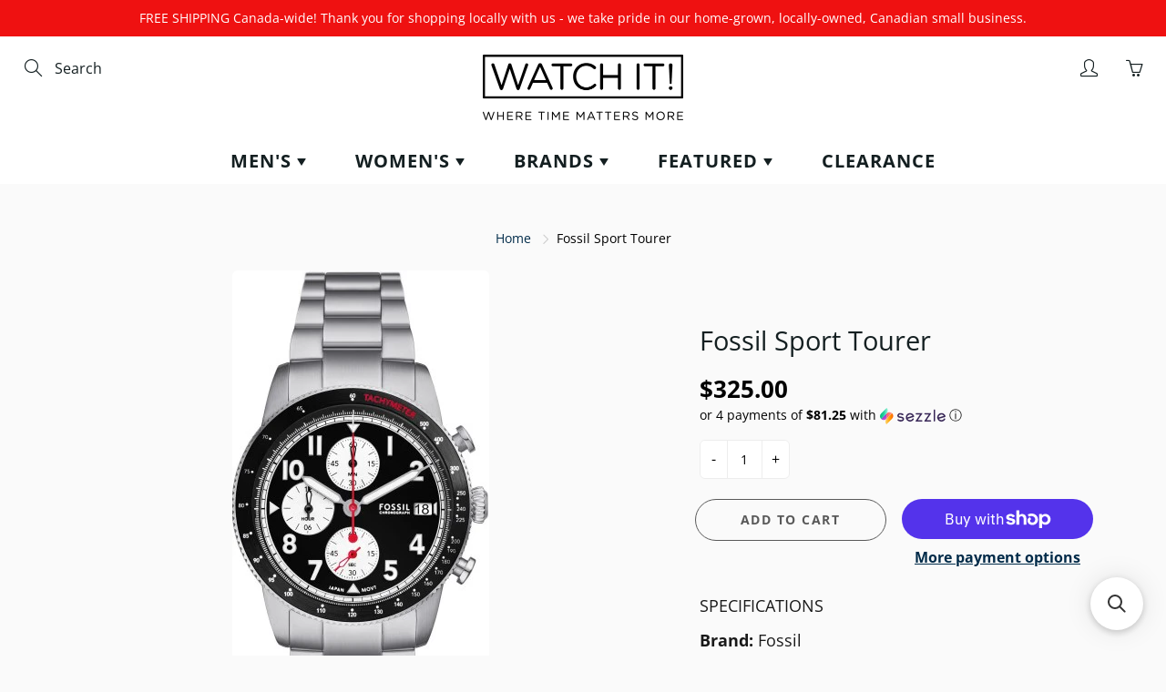

--- FILE ---
content_type: text/plain; charset=utf-8
request_url: https://d-ipv6.mmapiws.com/ant_squire
body_size: 149
content:
watchit.ca;019bd169-8835-7930-b724-257fb1ba3421:d4b2995669defb5af902996fb8376f212ee72f68

--- FILE ---
content_type: application/javascript; charset=utf-8
request_url: https://searchanise-ef84.kxcdn.com/preload_data.9Q7c7y3B3k.js
body_size: 10298
content:
window.Searchanise.preloadedSuggestions=['g shock','g shock men','citizen eco drive watches','bulova men','mens watches','womens watches','casio g shock','citizen men\'s','gold watches men','automatic watch','citizen promaster','men digital watch','casio g-shock','eco drive','tough solar','automatic watches','swatch watch','citizen eco-drive','casio ga 2100','women’s watches','mens watch','casio vintage','watch stra','mens watches under 100','black watches','hugo boss','fossil men\'s','mens chronograph','citizen tsuyosa','baby g','mens automatic watch','stainless steel watch','casio solar','men watches','mens digital','solar watch','gold women','stainless steel','kids watches','green dial','leather watch','blue dial','digital watch','guess watch mens','watch strap','watch case','bulova automatic','g shock move','his and her watch','diver watch','diesel watch','men\'s watch','citizen eco drive men\'s','hugo boss bracelet','smart watches','emporio armani','mens nixon','daniel wellington','gold watches','michael kors','rose gold','smart watch men','ladies watches','boss hugo boss watch','20mm strap','swatch in men','michael kors watch','red watches','men’s watch','olivia burton','gold watch','mens gold watch','black watch men','watch bands','silver mens','citizen eco drive','marine star','men\'s watches stainless','casio edifice','bracelet men\'s','men’s leather strap','his and hers','women watch','movado bold','bulova marine star','citizen titanium','rose gold ladies watches','smart watch','black and gold','bulova crystal','dive watch','mens nixon watches','women\'s watches','watch band','casio analog','skeleton watch','mechanical watches','armani watch','watch women','black on black','movado mens','nato strap','sapphire crystal','flik flak kids','watches for women\'s','g shock casio','men watch','digital men','promaster diver','casio watch','citizen automatic','shock solar','men’s leather watch','flik flak','day date men\'s','watch for women','watch for','casio g-shock ga2100','women watches','gold men watches green dial','pocket watch','bulova precisionist','white dial mens watch','brown leather watches','blue watch','citizen men','ring watch','mens leather','green watch','lunar pilot','fossil ladies','men’s gold watch','square watches','diesel mens','womens strap','day date','bulova sutton','world time','citizen promaster diver','citizen classic','black watch','bulova classic','limited edition','white watches men\'s','rose gold men','casio mudmaster','g shock solar','ladies guess watch','casio mtp','casio blue','rectangular watch','casio baby g','men’s bracelet','watch for men','women’s digital','pink watch','citizen zenshin','guess watches','green dial men watch','g shock g steel','casio gm2100','swiss watch','casio g shock mudmaster','gold mens watches','men’s black watch','italgem men','citizen corso','women silver watches','black case','g shock dw5600','watch it quartz','mens guess watches','men bracelet','citizen eco drive women','jet star','g-shock gbd200','bracelet watches','men gold','g shock rangeman','bulova curv','boss watch','moon swatch','kids watch','tsuyosa collection','casio women','blue angels','mens bulova','orient watch','watch straps','blue watch for men','casio gab2100','moon phase','field watch','just watch','green face','two tone','men’s watches','casio gold','citizen diver','mens automatic','leather strap','mens mechanical watch','fossil watch','vintage casio','casio la','men\'s blue watch','rose gold womens watch','men\'s skeleton watch','casio watches','black leather strap','star wars','bulova watch','titan edge','bulova surveyor','gold watch men','pro trek','citizen chronograph','mens movado watches','bulova diamond','nixon sentry','citizen automatic watch','promaster dive','pac man','bulova jet star','medium watch','men gold watch','bulova lunar pilot','mk watch','mvmt men','casio digital','black dial mens watch','casio illuminator','bulova hack','g shock metal','citizen super titanium','g-shock move','watch box','solar powered','women’s gold watches','bulova women','citizen forza','casio womens','rolex watches men','blue quartz','black dial black steel watch','casio world time','guess watch','casio ga2100','solar watches','g shock gd010','casio gm 2100','black and silver','mens necklace','mens sapphire','dragon ball','mother of pearl','italgem bracelet','g shock 2100','super seville','casio men','gold men’s watch','men\'s watches','casio blue dial','mud master','mens chain','g shock full metal','solar casio','water resistant men','apple watch','two tone watch','citizen watch for men','nixon time teller','black leather watch','women\'s g-shock','casio metal','g-shock ga2100','tank watch','casio star war','shock move','casio classic','men\'s automatic','women gold watches','baby g shock','citizen eco','super titanium','casio g','bulova watch men','men\'s red watch','g shock women\'s','bulova marine star automatic','women\'s gold watches','silicone strap watch','sport watch','38mm mens','tsuyosa automatic','men’s automatic watch','mens boss watch','casio strap','mens citizen eco drive watch','minimalist watch','citizen perpetual','citizen mens','silver men watch','citizen blue angels','automatic men watch','citizen dive','mesh watches','casio a168','mk watch for men','mens sport watches','pocket watches','men\'s watches hugo boss','time teller','diamond watch','leather watch straps','men gold colour watches','vintage watches for women','g-shock mudman','bulova men watch','smart watches for women','ladies watch','set watches','orange watch','citizen quartz','mr daddy 2.0','men leather watch','black men\'s','watches for men','g shock bluetooth','casio world','casio ga','mens watches leather strap','white women','mens yellow watch','40mm mens','casio a700','casio pro trek','bulova womens','women\'s watches water resistant','casio for men','gold watch women','his and hers watches','automatic watch men','men\'s leather watch','bulova men’s watch','gold and silver','women digital','pro master','men classic','step tracker','armani men','silver and green','g shock dw6900','sea star','gift card','titan raga','mens leather watch','eco drive women\'s','citizen at','bulova mens','the citizen','citizen women','bulova super seville','atomic watches','crystal bulova','automatic mens watches','g steel','easy read','watches for','citizen promaster automatic','gold women watch','citizen eco drive corso','citizen brycen','bulova oceanographer','gbx100 models','black and gold men’s watch','citizen watches men\'s eco-drive','40 mm watch','water resistant women','solar g-shock','g shock steel','military watch','21 mm stainless','mtg b3000','brown watch','men\'s watch leather','women bracelet','mens g shock','black g shock','citizen weekender','casio ga-2100','metal band','no battery','eco drive chronograph','womens citizen eco-drive','citizen nighthawk','men square watch','satellite wave','watch pair set','citizen watch','chronograph mens','moon watch','men necklace','men\'s analog','guess watch men','mechanical watch','g-shock solar','mens gold watches','blue face','casio g-shock gab2100','his and her','mr daddy','casio 10 year battery','automatic watches for men','bulova 42mm','bulova lunar','edifice bluetooth','mens analog watch','golden watch for men','his and hers watch','bulova curve','white ceramic','mens watches in clearance','watch set','dress watch','mens eco drive watches','mens nixon 51-30','casio g shock men\'s','casio vintage watch','casio g-shock tough solar','blue dial steel','citizen calendrier','mens gold','medium band 16mm','men black watches','mens gold and crystal watches','black watch women','roman numerals','black stainless steel watch','mens blue','citizen eco drive titanium','tory watch','watches for women','22mm strap','fossil womens','citizen promaster navihawk','citizen watches','casio full metal','leather mens','mens bracelet','watches men','stainless steel watch band','casio men\'s g-shock','casio world timer','dragon ball z','emporio armani watch','eco drive promaster','black mens watches','brown leather','sentry ss','casio baby-g','open heart','emporio armani stainless','radio watches','rose gold watches','light up watches','promaster tough','citizen promaster dive','bulova women\'s','g shock mudmaster','casio bluetooth','watch it','white shock','watch men','citizen tough','nixon regulus','two tone womens bracelet watch','mens white','casio mtg','gma s2100','stainless black watch','casio move','silver womens','casio a100','bulova chronograph','bulova blue','japan movement','citizen blue','woman watch','tag watches','mens eco drive','men’s automatic','hugo boss watch','chain watches','citizen eco-drive axiom','citizen eco-drive perpetual chrono a-t','leather watch women','green men watch','citizen drive','citizen satellite wave gps','gold men watches','fit watches','bulova futuro','swatch skin','digital women\'s','for men','gold and green','men automatic watch','man watch','casio gbd200','tachymeter watch','citizen jv1007','black strap men','leather watch men','casio g-shock dw5600','casio automatic','dive watches','green watches','casio shock','red strap','gstb400 models','vintage watch','mini watch','men\'s citizen eco drive','citizen black','couple watch','36mm mens','men sapphire','bulova gold','mens black metal watches','dual time','men\'s gold','gold womens watch','timex marlin','g shock gprh1000','nixon chrono','navy womens','citizen green','digital watches','pro diver','italgem cross','e o drive promaster','citizen gold watch','mens leather strap watch','g shock women','orange watches','nixon corporal','casio quartz','citizen eco-drive chronograph','mens automatic watches','dual tone','waterproof watch','casio pro-trek','red g shock','citizen men silver eco-drive','all womens watches','large men’s watches','16mm strap','silver tone','casio tough solar','women shock','armani watches','citizen promaster tough','g shock 100','18mm band','g shock ga2100','automatic mens','full metal','series x','diving watch','casio g shock 2100','gucci watch','citizen gold','swatch blue','black womens','silver and gold mens','guess women','white dial','citizen chandler','orient automatic','womens gold watch','men’s gold watches','20 mm band','g-shock dw-h5600','casio red','g shock frogman','casio g 100','bulova classic men','swiss military','casio ws','womens leather','promaster fugu','black silver','orange g-shock','bulova computron','g shock watch','dual time watch','casio gm','black men’s watch','men black steel','guess gold watch','citizen peyten','no battery watch','automatic gmt','promaster land','mr g','gun metal','women leather watch','on sale','bulova gemini','g-shock men\'s','slim watches','skeleton dial','fossil mens','womens automatic watches','citizen tsuyosa collection','battery replacement','citizen navihawk','fossil automatic','black citizen','silver watch','register warranty','nixon 51mm','flik flak retro','boss velocity','women automatic','devil diver','black leather','promaster dive automatic','womens watch','hugo boss watch strap','grey watch band','italgem chain','citizen sport automatic tsuyosa collection','citizen axiom','white mens','casio g-shock full metal','mens gold and black watch','diesel mega chief','ga b2100','sea master','men’s digital','bulova diamond watch','leather bracelet','white g shock','movado museum classic','g-shock bluetooth','mesh men watches','casio abl','women\'s watches with date','tsuki yomi','shock movement','black strap women\'s','women’s white watch','fossil watch ladies','medium the','men 200m','citizen calendar','nato band','plastic watch','women\'s casio','tsuyosa 37mm','g-shock mens watch','men watches in red','g-shock gba900','casio mdv','yellow watch','solar bluetooth','compass watch','citizen world time','mission to the','women’s leather','moon landing','geo trekker','tsuki-yomi a-t','citizen ladies','casio if','eco drive classic','citizen crystal','citizen eco-drive promaster diver','swiss made men\'s','city nut','skyhawk a-t','men\'s watches silicone strap','casio lap','bulova skeleton','swatch for','women’s mk watches','titan black','men’s gold','gold women’s watch','world chronograph a-t','womens digital','casio mdv106','bulova gmt','movado bold verso','green dial watch','master of g','diesel daddy','mens casio','nato straps','22 mm strap','citizen garrison','g shock ga 100','black gold','casio dw5600','citizens men','casio green','casio g shock mt','casio gbd 200','kids digital','citizen perpetual chrono a-t','mens citizen watch','citizen perpetual calendar','black dial','casio g shock move','women watch gold','wrist band watches','fossil chronograph','gold black','casio womens watch','movado men\'s','mtg b2000','bulova marine','brand for swatch','gold women’s','casio gmas2100','g shock gm2100','casio rose gold','leather men watch','citizen eco drive divers 200m titanium promaster','g-shock watch','watches set for women','ray ban','mens g shock watches','citizen aqualand','blue strap','gold casio','womens jewelry','gold citizen','step counter','citizen eco-drive corso','ring watches','nixon gold','boss watches','g shock digital','rose gold mens watch','casio men\'s','titan mens','citizen quartz men\'s','mickey mouse','men’s citizen watch','ital gem','swatch neon','fossil watches','citizen drive ar','new gold watch for men','bulova gold watch','citizen men eco-drive','swatch x dragon ball z','daniel wellington watch straps','bulova marine star men','fossil chrono band','white face','black watches men\'s','citizen 41mm','blue angel','casio g-shock move','bulova watches','g-shock ga100','mens diamond','g shock men black','michael kors silver','swatch men','michael kors slim runway','mega chief','metal watches','casio g shock 5600','casio g-shock mudmaster','watch cases','citizen sport automatic','citizen stiletto','women’s bulova watch','quartz chronograph','men chronograph','watches women','citizen promaster dive automatic','citizen sapphire','casio mudmaster gwg 2000','citizen eco drive watches black','eco drive men\'s','titan workwear','citizen snowbirds','citizen eco drive perpetual calendar','red stainless steel watch','casio slim solar','black gold mens watch','movado bold evolution 2.0','oversized watch','travel case','men’s citizen gold watch','black and white','time x','g-shock casio','purple watch','rose gold watch','automatic womens watches','all black','leather band','boss admiral','citizen o men','citizen serie 8','perpetual chrono a-t','calendrier moonphase','leather strap watch','baby g watch','m jewelry','g shock stainless black','moons watch','movado museum','watch it quartz women','green and gold','gst b100','hugo watch','square dial watches for women','precisionist watches','gold women\'s watch','g shock gab2100','i watch','solar eco light','large wrist watch','bulova sutton automatic','ladies rose gold watches','square face','casio g-shock mudmaster disco','silver blue','citizen navi','casio dw','casio mens','swatch x','blue rebel','bulova ladies','citizen drive womens','fossil c','citizen atomic','men\'s bulova','eco drive axiom','men digital','citizen watch men','casio vintage gold','petite women watch','gmw b5000','automatic bulova','black and gold men','citizen gmt','boys watches','citizen promaster eco drive','eco-drive one','heart rate','boss automatic','silicone strap','link bracelet','women analog watch','rose gold mens','citizen zenshin super titanium','casio black','sport luxury','mesh band','shock rangeman','casio ae','pilot watch','casio vintage women\'s','bulova womens watches','solar g shock','citizen leather','mudmaster ggb100','g shock mens','womens watches gold','bulova surveyor automatic','tissot pr','men\'s citizen watch','women black watches','casio shock metal','black ceramic watch','gst b400','women\'s eco watch','swatch moon','transparent watch','classic watch','citizen eco-drive men','men’s blue','citizen of atches','womens silver watches','dress watches','arabic dial','gold two tone watch','g-shock men\'s watch','silhouette crystal','swatch irony','citizen limited','g-shock brand','g shock for women\'s','digital women','classic watch men','casio g-shock 2100','casio men watch','band strap','gold men','women\'s gold','men eco drive citizen','bracelet watch','women watch leather strap','boss bossmatic','womens rose gold watch','rado watch','casio silver','movado women','men leather','nixon watch','men’s nixon','black and gold watches','eco drive blue angels','citizen avion','mens watch box','womens date','casio casio','gold mens','titan watches men','q timex','women automatic watch','leather men’s watch','men automatic','leather strap watches','g shock gold','kors watch','citizen women watches','tag h','stopwatch alarm','bulova star','bulova octava','regulus ss','casio gbd','g shock mtg','mens g shock on','movado bold fusion','bulova millennia','bulova pilot','citizen eco drive one','womens casio','citizen eco-drive strap watch','casio a','gunmetal black','g shock solar bluetooth','divers watch','citizen blue angel','mission to','bulova maquina','three tone','japan stainless quartz','gold green','of joy','leather watches','gold automatic','citizen eco drive for','black skeleton','fossil raquel','nixon porter','fossil gold watch','women\'s black','bulova super','metal strap men watches','citizen eco drive gold','watch green','orient star','green strap','blue dial with silver','corso sapphire','swiss movement','black men\'s watches','retro for men','timex waterbury','women watch for','pink dial','apple watch strap','of the rings','casio ga700','cross necklace','left hand watch','casio for women','galaxy watch 6','mvmt womens','casio ga b2100','large face','citizen gps','casio dial','men’s g shock digital','olivia burton 38mm','citizen smart watch','world casio','swatch la','for women','bulova wilton','mk men','men’s crystal','thin watch','self winding','men\'s watch leather band','swatch black','watch g shock','silver watches','green watch strap','g s','world chrono','green g shock','bulova moon','medium 16mm','g shock red','countdown timer','olivia burton celestial','mens solar','women’s solar powered watch','automatic mechanical','alarm clock','casio gst','mens rose gold','mesh band watches women','emporio armani mario','automatic watch women','women rose watch','swatch women watch','nixon kensington','casio was','casio digital watches','black watches women\'s','men automatic sport watch','black eco drive watches','shock for','citizen watch for women','day date eco','automatic ladies','casio 50th','casio g shock steel','pairing with','digital men\'s','casio 10 year battery illuminator','g shock g','casio moon phase','citizen eco drive brycen','manual watches','tri gold','silver mesh','pink kids strap','casio g-shock 40th anniversary','white womens','shock resistant','shock tough solar','g shock smart watches','fossil women','promaster navihawk a-t','guess women\'s','eco drive corso','guess mens','swatch pink','nixon sentry ss','casio day date','nixon men','men’s quartz','shock ga2100','disney watch','bulova quartz','fossil watches clearance','diesel mr daddy 2.0','small seconds','replacement watch bands','casio gwg-2000','guess ladies','hand winding','sports watch men','eco drive watches for men','nixon the','citizen proprietary','eco-drive promaster','diesel cliffhanger','bulova black','20mm band','guess watch for men','white men','sentry chrono','womens citizen','flik flak green','citizen marine','bulova watch gold','ladies 26 mm watches','world timer','the intro','watch repair','men silver watch','blue eco drive','eco men’s citizen','tsuyosa women','square analog','full m','price for','range man','automatic men\'s','white dial women watch','swatch montreal','day/date indicators','casio edifice chronograph','silver-tone stainless steel case and bracelet with light blue dial','citizen drive gold','men’s leather','gold-tone stainless steel','him and her','g-shock g-steel','casio illuminator blue watch','citizen mens gold','g shock watch for','women citizen watch','eco drive men','skagen men\'s','citizen eco drive blue angels','citizen eco-drive calendrier','pro master diver','gold watches women','men\'s gold-tone','citizen ladies eco drive','gw g shock','casio gbx100','women eco drive','metal watch band','star of david','g-shock gwb5600','gravity master','leather strap women\'s','swatch big bold','hugo boss champion','watches rose gold','bering watches','titan automatic','museum classic','womens black watch','g shock watches','citizen forza titanium','46mm watches','citizen pro master','radio watch','wilton gmt','bulova men gold','diesel only the brave watch','perpetual calendar','analog digital','citizen eco drive diver','bulova men\'s watch','tw steel','stainless steel women’s watch','citizen promaster skyhawk','fossil carlie mini','movado watch','g shock 1','citizen eco drive silver','smart watch titan men','luminous watches','movado automatic','ana digi','swarovski crystals','a movado','carbon fiber','women\'s digital','black bulova men’s watches','silver strap','citizen tsuyosa small second stainless steel blue dial automatic nk5010-51l men\'s watch','mens silver watches','italgem curb id','dog tag pendant','swatch kids','swatch watches for','montreal quartz','men’s classic watch','day date black','watch men silicone','casio ring','light up water resistant','axiom citizen','casio mens watch','square dial watch','rado watches','ladies eco-drive','gold g shock','citizen carson','multi band 6','mens solar watch','two tone men','citizen watch strap','mens brown leather and case watch','24mm strap','watch for kids','night hawk','g shock gbx100-1','bulova leather','fossil women watches','clearance watches','fossil gold','citizen eco-drive sapphire','nixon tide','citizen dive promaster automatic','citizen series','green gold','casio men\'s digital','is coloring','m digital watch','g shock for men\'s','movado bold quest','sentry leather','rose gold watches men','bulova silver and gold','nixon 51-30 chrono','two tone mens','rose watch','diesel strap','chain bracelet','black and green','eco-drive promaster diver','swatch white','hero sport watch','shock gm2100','automatic movement','water resistance women','casio g-shock watch','black and gold women','guess rose gold','data memory watch','citizen eco-drive black dial','casio pink','women\'s eco drive','men’s watches leather','men’s gold bulova','citizen promaster nighthawk','green women','date just','gold and silver men watch','citizen quartz ladies','bangle watch','super illuminator','citizen eco drive with','women g shock','men\'s bulova automatic','casio aq','black and rose gold watch','swatch to','316l stainless','casio men\'s black','g shock battery','gold silicone','casio g-shock ga 2100','hypoallergenic watches','nixon women\'s','men watch brown','watch 34 mm','citizen day date','g shock band','g shock tough solar','g shock made in japan','citizen eco drive gold men','watch sets','bluetooth g shock','black strap','casio eye','women\'s citizen','watches blue','blue quartz casual','wr 200m','olivia burton watches','men’s digital watch','citizen eco-drive black dial men\'s watch','back to the future','bold versa','guess men watch','36 mm mens watch','silver women','bracelet for men','ladies citizen','titan men watch','citizen watch women','cool watches','g shock pink','casio pop','men black watch','brown leather watch','men’s rose gold','triple sensor','guess womens watch','analog mens','pilot\'s flight','women’s citizen watch','watches bar 3','watch for woman','men stainless steel watch','ga 700uc','watch stand','medium watches','titan edge ceramic','women\'s black watch','white ceramic watch','women stainless steel mesh watch','gwg 1000 1a3','citizen to','five watch','citizen citizen','galaxy watch 5','digital casio','bulova men leather watch','citizen pro diver','raquel three-hand','dog tag','gold bracelet','citizen eco drive sapphire','promaster skyhawk','casio g shock ga700','digital analog','citizen dive watch','citizen skyhawk','shock bluetooth','white and silver','calculated watch','water watches','flik flak black','leather watch for men','swatch swatch','big bold swatch','f x','gucci link','sport eco drive','his & hers','g-shock gas100','fossil ladies watches','g shock move men','swatch red','beads bracelet','casio smart watch','military g shock watch','swatch watches','leather silver','bulova warranty t','rectangular gold','casio baby','the minimalist','white gold watches','citizen endeavor','citizen series 8','black dial watch','g shock gm','marvel avengers','casio rangeman','tactical ops','casio solar-powered','men analog watches','stainless steel band','gold green men watch','citizen eco drive calendrier','g shock m','womens eco drive watch','casio dwh5600','small dial watches for women\'s','shock frogman','watches for men\'s','sun glass','nixon porter leather','kors watches','his and her set','black g shock for men','women’s swatch','armani dive','mens guess','men g shock','casio leather','automatic skeleton','diesel watches','red dial','boss skytraveller','mens brown leather watch','solar shock','medium watch bands','ladies bulova','g shock cl','bulova men watches','casio g-shock × 1','women’s gold watch','men’s watch red','womens watch with date','casio mens classic japanese','ladies eco drive','eco-drive titanium','brown leather women’s','timex ironman','our jewelry','color watches','mens watch with green','g-shock casio blue digital','citizen eco drive wr 100','black and silver watch','raga titan','eco drive mens','citizen go','g shock rescue','crystal sapphire','men\'s white watch','g-shock ga700','eco-drive classic','men’s bulova','quartz men','bulova mens gold','womens bulova','mil ship','fossil machine','casio retro standard','citizen satellite wave','eco drive 100m','golden color','movado museum women','g shock 3 hands','g shock blue','watch roll','men silicone watch','irony watch swatch','speed timer','casio g-shock gmas2100','girls watch','citizen eco drive promaster','g-shock ga','mens movado','classic leather watch','blue shock','citizen pcat','travel watch case','automatic men','bulova modern','men crystal watch','home citizen','black swatch','shock square','citizen alarm','x swatch','watch wind','red dials','clip watch','wr100 ti','michael kors stainless','mens green','curb bracelet','casio shock solar','pair watches','5 bar men','time chronograph','23mm strap','black womens watch','bulova classic automatic','double watch','galaxy watch 7','kid white was','casio g-shock ga100','watch red','g-shock gm2100','saga watch strap','grey mem','citizen eco drive chronograph','formal watch','casio g-shock black','cuban chain','shock mudmaster','casio gm2100c','rubber strap','casio x','solar men\'s','50mm case','steel casio','metal bands','black one','casio mud','womens g so','white dial steel bracelet','field watches','eco drive watches','men\'s bulova precisionist chronograph','women eco-drive','link watches','crystal blue','casio a158','bulova racer','women’s rectangular','womens white strap','women’s watches citizen','bronze watch','mens watch leather strap','bold evolution','hugo boss watches','mens watchs','italgem mens bracelet steel','digital mens','boss for men','mini watches','kors ritz','solar men','mens black','are casio','mk watch women','women’s black watches','men classic watch','mens bulova precisionist movement','men\'s gold watch','stopwatch measuring','swatch mens','citizen men eco drive','women casio','women watch black','timex expedition','mens boss','mens swatch','grey watch','dual dial','mens guess watch','g-shock blue','g-shock navy','mtg-b3000 black dial black steel watch','fossil carraway','g-shock step','tachymeter quartz','citizen link','bulova seville','watch faces','diesel red','yellow watches','smart watch for','fossil minimalist','bulova phantom','the player','g-shock dw5600bb','brown strap watch','women’s guess','casio retro','smart watch strap','casio analog display','gift set','clearance women','casio baby-g watch','40th anniversary','40 mm stainless','every time','baby g watches','casio lf','fossil chrono','g-shock mudmaster','watches men silver','eco drive sport','women’s automatic','casio data','dive automatic','red watch','bluetooth g-shock','tsuno chrono','citizen cc','watch bracelets','power trainer','shock gmas2100','metal g-shock','boss bracelet','citizen divers','strap green dial','mickey mouse watch','g-shock analog','citizen calibre 8700','10 mm watch strap','nixon staple','white men watch','nixon chronograph','sailor moon','casio classic watch','casio mb','men’s tank','womens 40mm watches','casio ga100','metal blue','citizen sport black dial men’s watch','black silicone strap','casio dive','kid watch','men’s eco drive','swatch strap','golden watch','black and gold bracelet','diesel men watch','promaster aqualand','classic automatic','womens leather watches','citizen eco drive leather','master of g series','titan men\'s','casio mudman','g shock black','eco drive women','swatch art','bulova jet','germany dcf77','vibration alert','watches for kids','and waterproof rating of 100m','fossil watch men','men\'s bulova marine star','citizen eco-drive bianca','sale watch','full skeleton','men crystal','white watch','bulova american clipper','bulova curv gold','hugo boss master','big bold','casio calculate','citizen ladies mother of pearl','the ascent','citizen eco-drive classic','fossil everett','g shock gbd200','eco drive one','aerojet bulova','square watch','g shock gw7900b-1','bulova men black','batteries for watch','women green dial','citizen eco-drive chandler','petite evergold','bands 20mm','bulova silver quartz watch','digital watch for women','all metal','nixon nirvana','blue watch women','citizen star wars','women square watch','g shock solar men','women’s watch','promaster skyhawk a-t','bulova 262khz','digital kids','shock smart watch','boys watch','casio step tracker','moon phase watch','g-shock gmas2100','limited edition g-shock','hug boss','gold chain for men','citizen eco-drive brycen','c pink','evil eye','casio series','women citizen','women\'s leather','armani chronograph','titan edge for','titanium citizen','g shock gw','smart watch women','pink swatch','gold and black','boss hugo boss','casio g-shock gstb400','g shock ga','blue leather','fabric band','bulova quartz silver dial stainless steel watch 30 mm case','red and black men’s watch','sport automatic','men watch with leather strap','gold bulova watch','men chain','swatch for kids','gold tone men watch','casio g-shock full meta','eco drive men watches','casio g-shock solar','classic watch women','watch classic women','6 band solar','citizen tsuyosa 60','atomic timekeeping','casio d','yellow dial','citizen eco-drive sport chronograph','chrono bulova','black watches for men','one piece','men\'s watches stainless steel','citizen eco-drive promaster skyhawk a-t','bulova prestige','g-shock pro','emporio armani men','citizen watch 100','gba-900 watches','men brown','zenshin eco drive','full meta','mens mesh','mens ring','casio war','bulova watch band','g shock square','solar for men','women\'s leather watch','g shock ga 1000','casio e','corso stainless steel bracelet watch','women watches blue','asio g-shock full metal solar','casio vibration','guess new arrivals','steel chain','swatch women','bulova black strap','sports watch','bulova octava crystal','michael watch','united states','water resistance','promaster air','bracelet women','watch tool','date indicator watch','mens skeleton watch','out watches','couples watches','eco drive titanium','vintage women','women’s silicone watch','g-shock band','gold guess','ceramic watch','citizen eco drive corso gold','men’s fossil watch','citizen special edition','gold mesh','automatic citizen','citizen eco-drive weekender','g shock 1000','leather bands','g-shock compass','fujitsubo automatic','white watches women','18mm leather','large numerals','titan raga viva','casio watch g-shock ga-2100','citizen sport','watches baby g','fossil neutra','gold digital','purple mens','batman watch','car watches','g shock ga100','final sale','watch batteries','boss orange','brown strap','automatic citizen watch','nixon siren','guess 5atm','hugo boss blue','g shock mudman','casio a1000','kids g','mens blue face','g shock red solar','boss chronograph','bracelet for her','fossil strap','women\'s automatic','brand it','casio mtp1302d-3av','gold and blue','g shock 9','men’s metal','gold rings','citizen drive blue','bulova gold and silver','shock full metal','ladies movado watches','sweeping seconds','shock gbd200','townsman automatic','clear swatch','rose gold mesh watch','leather women\'s','men’s band watches','g shock green','armani renato','solar gold','three hand','women gold watch','citizen eco drive calibre','g-shock black and gold','black automatic','blue and gold','white leather','hybrid watch','casio titanium','automatic women','store in','bulova men watch gold','guess watch strap','swatch chrono','bulova pocket watch','black nixon','citizen moon','corporal ss','italgem pendant','casio m','time women\'s','casio kids','edifice slim','ladies rose gold','guess men\'s','heart rate monitor watches','citizen red','marc anthony','g shock ga700','men solar','titan watc','casio carbon core','mens analog','sun and moon','number wat hes','michael kors gold watch','citizen watches at','bulova 41mm','michael kors men\'s','hugo boss ion','titan women\'s','black and gold watch','men’s diamond','gm b2100','star wars watch','men’s analog','chronograph navy leather watch','g-shock gm110','g-shock dw6900','black ladies','mens fossil','bulova icon','mens big watch','g shock 40th','nixon solar','gold and silver watches','citizen watch ladies','fugu dive','boss champion','casio sport','watch automatic','golden watch women','citizen eco-drive endeavor gmt','men’s brown leather','g shoc','gold watches green dial','gold bulova','crystal automatic','dark blue','mens watches gold color','casio automatic watch','swatch women\'s','g shock camo','medium peak','blue strap women','moon chronograph','boss silver','white g-shock','the debut matte box set','g shock ga 2100','analog watches','gold watches blue dial men','edifice s','men’s g-shock','blue men’s bracelet','g shock for','shock blue','emporio armani diver','g shock 30th','citizen eco drive men’s watch','casio back to the future','eco drive ladies citizen watches','citizen coin edge','green and black','women sport watch','man\'s watch','citizen eco-drive promaster','citizen ty','casio water proof','automatic watches blue','minimalist watch silver','men special watch','eco drive ar','citizen men\'s eco-drive sapphire','casio solar watch','black and green men’s watch','white chronograph','watch it quartz chronograph black dial steel bracelet','black dial steel','women movad','blue metal mens','watch band woman','citizen men\'s blue watch','eco drive silver men','hugo boss mens watch','bulova diamonds','diamond mens','g shock watches for womens','black colour watches men','timex q','fashion watches','g shock 100 1a','casio base','citizen tsuyosa 37mm','new bulova watch','citizen perpetual calendar eco-drive men\'s watch','women\'s bracelet','blue digital','titan watches','red automatic','leather gold','men black dial','tw steel watch','fossil men black','guess for women','casio honda','armani watch men','rose gold women watches','snorkel collection','calculator watch','women regular face','rectangular face','moonphase watch','sign up','men earrings','citizen diver promaster','ladies citizen eco drive','radio control','diamond watch men\'s','men slim watch','how to settings','fossil stainless steel','citizen 200m','bulova special edition','casio steel','citizen eco-drive promaster dive','hugo watches','mens dive','armani of the','blue band','g shock kids','fossil ss','bulova 40mm','red face','mesh strap','watch with no battery','bulova wilton gmt','men’s movado','promaster altichron','citizen eco drive radio controlled','mens gold watch black face','mvmt odyssey','michael kors watches','mk watches','women’s movado','casio standard','promaster navihawk','citizen eco-drive promaster navihawk','super mario','about shipping','g shock move 200','eco-drive suratto','promaster automatic','citizen fugu','casio collection','g-shock move 1000','michael kors women\'s','casio kid','g-shock dw5600','rubber black watch strap','red arrows','16mm nato','quartz silver','silicone watch','citizen collection','g shock smart','shock solar atomic','parts for watch','casio gx56bb-1','italgem black','titan watches for women','digital womens','gold women\'s with','womens axiom eco','baby strap','g-shock metal','stop watch','casio date indicator watch','tissot chronograph','fossil couple watch','leather watch mens','14mm watch strap leather','watch station','citizen solar','nixon 42mm','casio g shock ga','man silver watch','black watch leather','g-shock gab2100','daniel wellington petite','chain watch','old watch','19mm strap','nixon mens','casio ga110','bulova millenia','band 20mm','casio core','movado men','g shock 2','nixon mickey','bold verso','bulova rose gold automatic','boss first','bulova series x','swiss watches','gprh1000-9 rangeman','bulova crystal automatic','citizen gps watch','mens dress','atomic watch','mineral glass','medium leather band','skeleton watches','womens two tone watches','20mm leather','bulova automatic men\'s watch with date','black and gold g shock','citizen or a','white silicone','guess 5atm/50m','swatch bold','h b stainless steel gold clock','g shock 1a1','gold plated','necklace men\'s','g shock master of g','italgem beads','citizen a-t','bold fusion','men’s watches under 200','g lide','g-shock mtg-b3000','black women','women gold','brown dial colour','men’s silver and gold watch','mudmaster solar','made in japan','men watch for','pink baby g','watches with steel strap','men white watch','women two-tone','men promaster','small watch','women vintage watch','matte black','square digital','citizen world timer','citizen ar','eco drive men dress watch','women auto','movado modern','women solar','solar digital','casio w','leather women watch','casio metal band','heavy-duty no-slip','citizen eco drive promaster dive','citizen diamond','casio moon','blue swatch','men\'s quartz sport watch','green mens','womens watches leather strap','bulova green','silver and black','g squad','g shock triple-sensor','g-shock mt-g'];